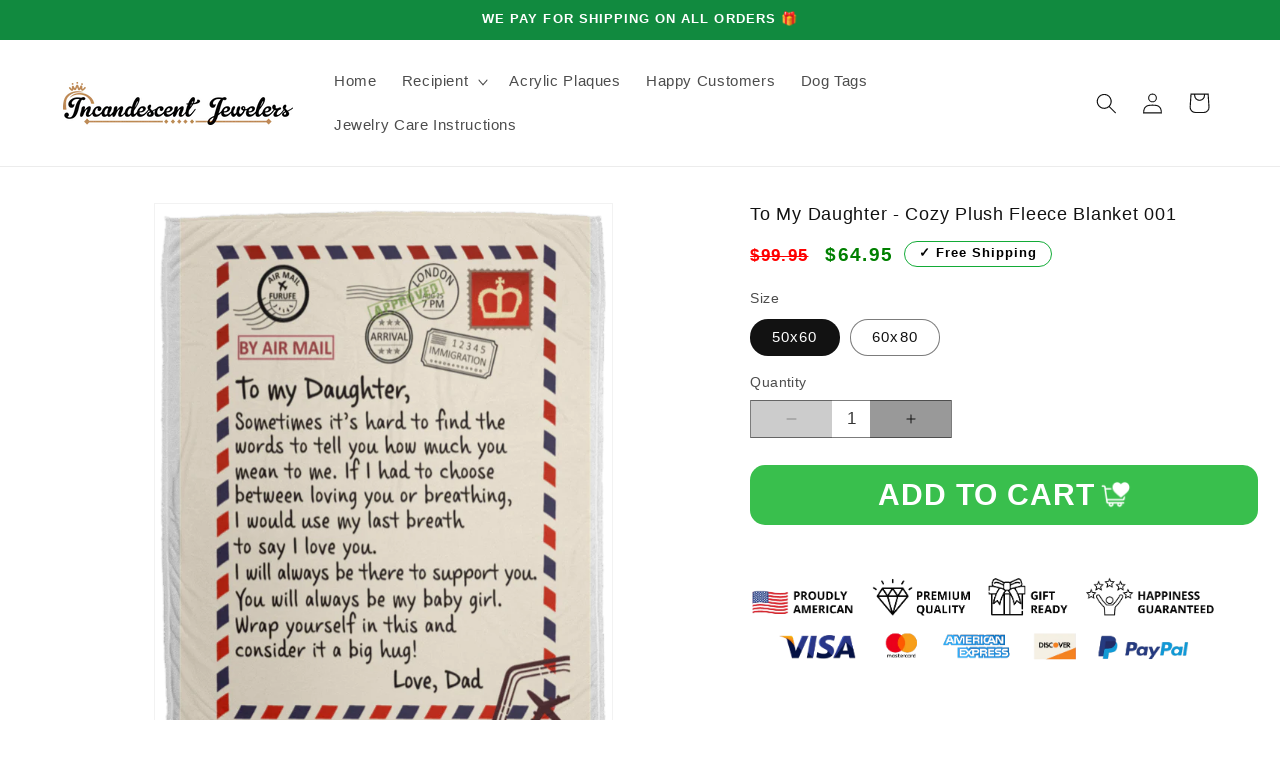

--- FILE ---
content_type: text/json
request_url: https://conf.config-security.com/model
body_size: 85
content:
{"title":"recommendation AI model (keras)","structure":"release_id=0x22:3c:5e:52:65:46:38:78:4e:60:3a:37:7f:2f:2d:48:6e:48:49:71:5c:6b:4d:58:36:33:5e:3d:38;keras;9jcetpp1jf6kw39iubz7c0m4cx27eggtz0anwog38tba2hle84oiq1edzj8121ay35gtzwbi","weights":"../weights/223c5e52.h5","biases":"../biases/223c5e52.h5"}